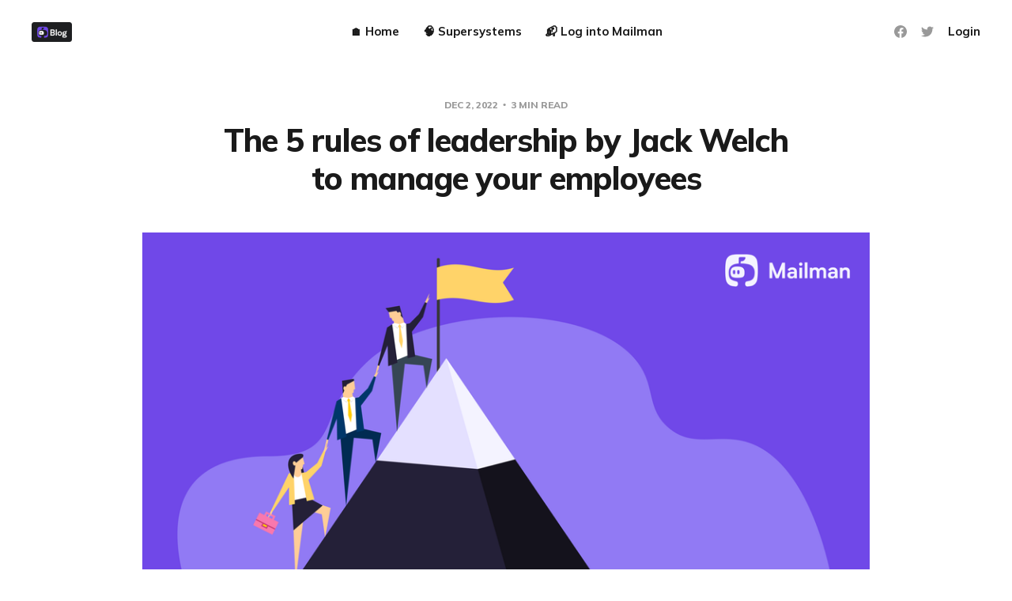

--- FILE ---
content_type: text/html; charset=utf-8
request_url: https://blog.mailmanhq.com/the-5-rules-of-leadership-by-jack-welch-to-manage-your-employees/
body_size: 9574
content:
<!DOCTYPE html>
<html lang="en">

<head>
    <meta charset="utf-8">
    <meta name="viewport" content="width=device-width, initial-scale=1">
    <title>The 5 rules of leadership by Jack Welch to manage your employees</title>
    <link rel="stylesheet" href="/assets/built/screen.css?v=2f61736d5b">
    <link rel="preconnect" href="https://fonts.gstatic.com">
    <link rel="stylesheet" href="https://fonts.googleapis.com/css2?family=Mulish:ital,wght@0,400;0,700;0,800;1,400;1,700&display=swap">

    <link rel="icon" href="https://blog.mailmanhq.com/content/images/size/w256h256/2021/01/favicon.png" type="image/png">
    <link rel="canonical" href="https://blog.mailmanhq.com/the-5-rules-of-leadership-by-jack-welch-to-manage-your-employees/">
    <meta name="referrer" content="no-referrer-when-downgrade">
    <link rel="amphtml" href="https://blog.mailmanhq.com/the-5-rules-of-leadership-by-jack-welch-to-manage-your-employees/amp/">
    
    <meta property="og:site_name" content="Mailman Blog">
    <meta property="og:type" content="article">
    <meta property="og:title" content="The 5 rules of leadership by Jack Welch to manage your employees">
    <meta property="og:description" content="Jack Welch turned the failing General Electric (GE) into an industry leader for two decades under his management. Under his leadership, GE’s market capitalization went from $12B to $410B (a 4000% rise).

He was so successful that competitors and other leaders studied his techniques to emulate them. Fortune Magazine">
    <meta property="og:url" content="https://blog.mailmanhq.com/the-5-rules-of-leadership-by-jack-welch-to-manage-your-employees/">
    <meta property="og:image" content="https://blog.mailmanhq.com/content/images/2022/12/The-5-rules-of-leadership-by-Jack-Welch-to-manage-your-employees-01.png">
    <meta property="article:published_time" content="2022-12-02T14:45:25.000Z">
    <meta property="article:modified_time" content="2022-12-02T14:45:25.000Z">
    
    <meta property="article:publisher" content="https://www.facebook.com/mailmanfb">
    <meta name="twitter:card" content="summary_large_image">
    <meta name="twitter:title" content="The 5 rules of leadership by Jack Welch to manage your employees">
    <meta name="twitter:description" content="Jack Welch turned the failing General Electric (GE) into an industry leader for two decades under his management. Under his leadership, GE’s market capitalization went from $12B to $410B (a 4000% rise).

He was so successful that competitors and other leaders studied his techniques to emulate them. Fortune Magazine">
    <meta name="twitter:url" content="https://blog.mailmanhq.com/the-5-rules-of-leadership-by-jack-welch-to-manage-your-employees/">
    <meta name="twitter:image" content="https://blog.mailmanhq.com/content/images/2022/12/The-5-rules-of-leadership-by-Jack-Welch-to-manage-your-employees-01.png">
    <meta name="twitter:label1" content="Written by">
    <meta name="twitter:data1" content="Mohit Mamoria">
    <meta name="twitter:label2" content="Filed under">
    <meta name="twitter:data2" content="">
    <meta name="twitter:site" content="@Mailman_HQ">
    <meta property="og:image:width" content="1200">
    <meta property="og:image:height" content="630">
    
    <script type="application/ld+json">
{
    "@context": "https://schema.org",
    "@type": "Article",
    "publisher": {
        "@type": "Organization",
        "name": "Mailman Blog",
        "url": "https://blog.mailmanhq.com/",
        "logo": {
            "@type": "ImageObject",
            "url": "https://blog.mailmanhq.com/content/images/2021/02/mailman-blog-logo-dark-bg-2.png"
        }
    },
    "author": {
        "@type": "Person",
        "name": "Mohit Mamoria",
        "image": {
            "@type": "ImageObject",
            "url": "https://blog.mailmanhq.com/content/images/2024/02/headshot-black-grayscale-tiny.png",
            "width": 1000,
            "height": 1000
        },
        "url": "https://blog.mailmanhq.com/author/mohit/",
        "sameAs": []
    },
    "headline": "The 5 rules of leadership by Jack Welch to manage your employees",
    "url": "https://blog.mailmanhq.com/the-5-rules-of-leadership-by-jack-welch-to-manage-your-employees/",
    "datePublished": "2022-12-02T14:45:25.000Z",
    "dateModified": "2022-12-02T14:45:25.000Z",
    "image": {
        "@type": "ImageObject",
        "url": "https://blog.mailmanhq.com/content/images/2022/12/The-5-rules-of-leadership-by-Jack-Welch-to-manage-your-employees-01.png",
        "width": 1200,
        "height": 630
    },
    "description": "Jack Welch turned the failing General Electric (GE) into an industry leader for two decades under his management. Under his leadership, GE’s market capitalization went from $12B to $410B (a 4000% rise).\n\nHe was so successful that competitors and other leaders studied his techniques to emulate them. Fortune Magazine even named him “the CEO of the century.”\n\nWhat were Jack’s management secrets that resulted in maximum value creation?\n\n\nHere are his five management rules:\n\n\n1. Hire the right people",
    "mainEntityOfPage": "https://blog.mailmanhq.com/the-5-rules-of-leadership-by-jack-welch-to-manage-your-employees/"
}
    </script>

    <meta name="generator" content="Ghost 5.79">
    <link rel="alternate" type="application/rss+xml" title="Mailman Blog" href="https://blog.mailmanhq.com/rss/">
    <script defer src="https://cdn.jsdelivr.net/ghost/portal@~2.37/umd/portal.min.js" data-i18n="false" data-ghost="https://blog.mailmanhq.com/" data-key="bb34eac1c235a99b70da3b8c6c" data-api="https://blog.mailmanhq.com/ghost/api/content/" crossorigin="anonymous"></script><style id="gh-members-styles">.gh-post-upgrade-cta-content,
.gh-post-upgrade-cta {
    display: flex;
    flex-direction: column;
    align-items: center;
    font-family: -apple-system, BlinkMacSystemFont, 'Segoe UI', Roboto, Oxygen, Ubuntu, Cantarell, 'Open Sans', 'Helvetica Neue', sans-serif;
    text-align: center;
    width: 100%;
    color: #ffffff;
    font-size: 16px;
}

.gh-post-upgrade-cta-content {
    border-radius: 8px;
    padding: 40px 4vw;
}

.gh-post-upgrade-cta h2 {
    color: #ffffff;
    font-size: 28px;
    letter-spacing: -0.2px;
    margin: 0;
    padding: 0;
}

.gh-post-upgrade-cta p {
    margin: 20px 0 0;
    padding: 0;
}

.gh-post-upgrade-cta small {
    font-size: 16px;
    letter-spacing: -0.2px;
}

.gh-post-upgrade-cta a {
    color: #ffffff;
    cursor: pointer;
    font-weight: 500;
    box-shadow: none;
    text-decoration: underline;
}

.gh-post-upgrade-cta a:hover {
    color: #ffffff;
    opacity: 0.8;
    box-shadow: none;
    text-decoration: underline;
}

.gh-post-upgrade-cta a.gh-btn {
    display: block;
    background: #ffffff;
    text-decoration: none;
    margin: 28px 0 0;
    padding: 8px 18px;
    border-radius: 4px;
    font-size: 16px;
    font-weight: 600;
}

.gh-post-upgrade-cta a.gh-btn:hover {
    opacity: 0.92;
}</style>
    <script defer src="https://cdn.jsdelivr.net/ghost/sodo-search@~1.1/umd/sodo-search.min.js" data-key="bb34eac1c235a99b70da3b8c6c" data-styles="https://cdn.jsdelivr.net/ghost/sodo-search@~1.1/umd/main.css" data-sodo-search="https://blog.mailmanhq.com/" crossorigin="anonymous"></script>
    
    <link href="https://blog.mailmanhq.com/webmentions/receive/" rel="webmention">
    <script defer src="/public/cards.min.js?v=2f61736d5b"></script>
    <link rel="stylesheet" type="text/css" href="/public/cards.min.css?v=2f61736d5b">
    <script defer src="/public/member-attribution.min.js?v=2f61736d5b"></script>
    <!-- Global site tag (gtag.js) - Google Analytics -->
<script async src="https://www.googletagmanager.com/gtag/js?id=G-N89DH65F62"></script>
<script>
  window.dataLayer = window.dataLayer || [];
  function gtag(){dataLayer.push(arguments);}
  gtag('js', new Date());

  gtag('config', 'G-N89DH65F62');
</script>

<!-- Fathom - beautiful, simple website analytics -->
<script src="https://cdn.usefathom.com/script.js" data-site="PXUTIWCZ" defer></script>
<!-- / Fathom --><style>:root {--ghost-accent-color: #7048e8;}</style>
</head>

<body class="post-template tag-hash-import-2024-02-09-12-17">
    <div class="site">
        <header id="site-header" class="site-header">
    <div class="header-inner">
        <div class="header-brand">
            <a class="logo" href="https://blog.mailmanhq.com">
                    <img class="logo-image" src="https://blog.mailmanhq.com/content/images/2021/02/mailman-blog-logo-dark-bg-2.png" alt="Mailman Blog">
            </a>

            <div class="burger">
                <div class="burger-bar"></div>
                <div class="burger-bar"></div>
            </div>
        </div>

            <nav class="header-nav">
                        <a class="menu-item menu-item-home" href="https://blog.mailmanhq.com/">🏠 Home</a>
        <a class="menu-item menu-item-supersystems" href="https://blog.mailmanhq.com/tag/supersystems/">🧠 Supersystems</a>
        <a class="menu-item menu-item-log-into-mailman" href="https://www.mailmanhq.com">📬 Log into Mailman</a>

            </nav>

        <div class="header-actions">
            <div class="social">
                    <a class="social-item social-item-facebook"
                        href="https://www.facebook.com/mailmanfb" target="_blank"
                        rel="noopener noreferrer" aria-label="Facebook">
                        <svg class="icon" viewBox="0 0 24 24" xmlns="http://www.w3.org/2000/svg"><path d="M23.9981 11.9991C23.9981 5.37216 18.626 0 11.9991 0C5.37216 0 0 5.37216 0 11.9991C0 17.9882 4.38789 22.9522 10.1242 23.8524V15.4676H7.07758V11.9991H10.1242V9.35553C10.1242 6.34826 11.9156 4.68714 14.6564 4.68714C15.9692 4.68714 17.3424 4.92149 17.3424 4.92149V7.87439H15.8294C14.3388 7.87439 13.8739 8.79933 13.8739 9.74824V11.9991H17.2018L16.6698 15.4676H13.8739V23.8524C19.6103 22.9522 23.9981 17.9882 23.9981 11.9991Z"/></svg>                    </a>

                    <a class="social-item social-item-twitter"
                        href="https://twitter.com/Mailman_HQ" target="_blank"
                        rel="noopener noreferrer" aria-label="Twitter">
                        <svg class="icon" viewBox="0 0 24 24" xmlns="http://www.w3.org/2000/svg"><path d="M23.954 4.569c-.885.389-1.83.654-2.825.775 1.014-.611 1.794-1.574 2.163-2.723-.951.555-2.005.959-3.127 1.184-.896-.959-2.173-1.559-3.591-1.559-2.717 0-4.92 2.203-4.92 4.917 0 .39.045.765.127 1.124C7.691 8.094 4.066 6.13 1.64 3.161c-.427.722-.666 1.561-.666 2.475 0 1.71.87 3.213 2.188 4.096-.807-.026-1.566-.248-2.228-.616v.061c0 2.385 1.693 4.374 3.946 4.827-.413.111-.849.171-1.296.171-.314 0-.615-.03-.916-.086.631 1.953 2.445 3.377 4.604 3.417-1.68 1.319-3.809 2.105-6.102 2.105-.39 0-.779-.023-1.17-.067 2.189 1.394 4.768 2.209 7.557 2.209 9.054 0 13.999-7.496 13.999-13.986 0-.209 0-.42-.015-.63.961-.689 1.8-1.56 2.46-2.548l-.047-.02z"/></svg>                    </a>
            </div>

                <button class="button-text menu-item members-login" data-portal="signin">Login</button>
        </div>
    </div>
</header>

        <div class="site-content">
            
<div class="content-area">
    <main class="site-main">
            <article class="single post tag-hash-import-2024-02-09-12-17">
    <header class="single-header kg-canvas">
            <div class="single-meta">
                <span class="single-meta-item single-meta-date">
                    <time datetime="2022-12-02">
                        Dec 2, 2022
                    </time>
                </span>

                <span class="single-meta-item single-meta-length">
                    3 min read
                </span>

            </div>

        <h1 class="single-title">The 5 rules of leadership by Jack Welch to manage your employees</h1>


                <div class="single-media kg-width-wide">
                    <img srcset="/content/images/size/w400/2022/12/The-5-rules-of-leadership-by-Jack-Welch-to-manage-your-employees-01.png 400w,
/content/images/size/w750/2022/12/The-5-rules-of-leadership-by-Jack-Welch-to-manage-your-employees-01.png 750w,
/content/images/size/w960/2022/12/The-5-rules-of-leadership-by-Jack-Welch-to-manage-your-employees-01.png 960w,
/content/images/size/w1140/2022/12/The-5-rules-of-leadership-by-Jack-Welch-to-manage-your-employees-01.png 1140w" sizes="(min-width: 1023px) 920px, calc(90vw)" src="/content/images/size/w960/2022/12/The-5-rules-of-leadership-by-Jack-Welch-to-manage-your-employees-01.png" alt="The 5 rules of leadership by Jack Welch to manage your employees">
                </div>
    </header>

    <div class="single-content kg-canvas u-text-format">
        <p>Jack Welch turned the failing General Electric (GE) into an industry leader for two decades under his management. Under his leadership, GE’s market capitalization went from $12B to $410B (a 4000% rise).</p><p>He was so successful that competitors and other leaders studied his techniques to emulate them. Fortune Magazine even named him “the CEO of the century.”</p><p>What were Jack’s management secrets that resulted in maximum value creation?</p><figure class="kg-card kg-image-card"><a href="http://mailman.to/blog?ref=blog.mailmanhq.com"><img src="https://blog.mailmanhq.com/content/images/2022/12/Mailman-CTA.png" class="kg-image" alt loading="lazy" width="1920" height="200" srcset="https://blog.mailmanhq.com/content/images/size/w600/2022/12/Mailman-CTA.png 600w, https://blog.mailmanhq.com/content/images/size/w1000/2022/12/Mailman-CTA.png 1000w, https://blog.mailmanhq.com/content/images/size/w1600/2022/12/Mailman-CTA.png 1600w, https://blog.mailmanhq.com/content/images/2022/12/Mailman-CTA.png 1920w" sizes="(min-width: 720px) 720px"></a></figure><h2 id="here-are-his-five-management-rules">Here are his five management rules:</h2><h3 id="1-hire-the-right-people">1. Hire the right people</h3><figure class="kg-card kg-image-card kg-card-hascaption"><img src="https://blog.mailmanhq.com/content/images/2022/12/The-5-rules-of-leadership-by-Jack-Welch-to-manage-your-employees-02.png" class="kg-image" alt loading="lazy" width="2000" height="1050" srcset="https://blog.mailmanhq.com/content/images/size/w600/2022/12/The-5-rules-of-leadership-by-Jack-Welch-to-manage-your-employees-02.png 600w, https://blog.mailmanhq.com/content/images/size/w1000/2022/12/The-5-rules-of-leadership-by-Jack-Welch-to-manage-your-employees-02.png 1000w, https://blog.mailmanhq.com/content/images/size/w1600/2022/12/The-5-rules-of-leadership-by-Jack-Welch-to-manage-your-employees-02.png 1600w, https://blog.mailmanhq.com/content/images/size/w2400/2022/12/The-5-rules-of-leadership-by-Jack-Welch-to-manage-your-employees-02.png 2400w" sizes="(min-width: 720px) 720px"><figcaption>Hire the right people</figcaption></figure><p>It might sound obvious, but many companies hire the wrong people or recruit the right ones but don’t provide the right resources to help them succeed. The result? Mediocre performance, lower team morale, and loss of capital (one bad hire can cost you <a href="https://www.businessnewsdaily.com/9066-cost-of-bad-hire.html?ref=blog.mailmanhq.com">$17000-$240,000</a>).</p><p>As a result, you must always strive to get your people's decisions right. Start with writing down what person you’re looking for, and never settle until you get a similar person. Ensure you’re actively involved in the hiring process to ensure the candidate passes all the filters.</p><p>Then, set clear working expectations from day 1. Make them aware of their roles and responsibilities (should support their skill sets), what good work would look like, and your metrics to measure their success. Don’t forget to provide them with the resources/tools to help them succeed.</p><p>"People development," Welch says, "should be a daily event, integrated into every aspect of your regular goings-on."</p><h3 id="2-build-trust-with-transparency-and-credit">2. Build trust with transparency and credit</h3><p>Welch is a staunch supporter of not hoarding information and being honest with your team. If you withhold information (related to their performance or anything in general), people won’t trust you.</p><p>So, hold regular1-on-1s to evaluate their progress. Tell them what they are doing right (so they can double down on it). Provide constructive criticism whenever necessary, along with feedback on how to improve. Only when you let them know their shortcomings would they work on them, isn’t it?</p><p>Also, provide credit where it’s due—you’ll boost their confidence and incentivize them to continue performing stronger.</p><h3 id="3-challenge-your-team-to-get-the-best-solutions-from-them">3. Challenge your team to get the best solutions from them</h3><p>Each employee is intelligent and capable of solving problems differently (else, why would you hire them?). As a leader, Welch says, you should capitalize on this by asking questions and stirring a healthy debate.</p><figure class="kg-card kg-image-card kg-card-hascaption"><img src="https://blog.mailmanhq.com/content/images/2022/12/The-5-rules-of-leadership-by-Jack-Welch-to-manage-your-employees-03.png" class="kg-image" alt loading="lazy" width="2000" height="1050" srcset="https://blog.mailmanhq.com/content/images/size/w600/2022/12/The-5-rules-of-leadership-by-Jack-Welch-to-manage-your-employees-03.png 600w, https://blog.mailmanhq.com/content/images/size/w1000/2022/12/The-5-rules-of-leadership-by-Jack-Welch-to-manage-your-employees-03.png 1000w, https://blog.mailmanhq.com/content/images/size/w1600/2022/12/The-5-rules-of-leadership-by-Jack-Welch-to-manage-your-employees-03.png 1600w, https://blog.mailmanhq.com/content/images/size/w2400/2022/12/The-5-rules-of-leadership-by-Jack-Welch-to-manage-your-employees-03.png 2400w" sizes="(min-width: 720px) 720px"><figcaption>Challenge your team to get the best solutions from them</figcaption></figure><p>In his book, <a href="https://www.amazon.in/Winning-How-Win-Business-Life/dp/0007253141/ref=sr_1_1?hvadid=72705284119366&hvbmt=be&hvdev=c&hvqmt=e&keywords=winning+jack+welch&qid=1669465503&qu=eyJxc2MiOiIwLjgxIiwicXNhIjoiMC4zOSIsInFzcCI6IjAuMzEifQ%3D%3D&sr=8-1&ref=blog.mailmanhq.com">Winning</a>, he writes:</p><p>"When you're a leader, your job is to have all the questions. You should be incredibly comfortable looking like the dumbest person in the room. Every conversation you have about a decision, a proposal, or a piece of market information should involve you saying, 'What if?' and 'Why not?' and 'How come?'"</p><p>This way, you’ll find better solutions, engage your team, and get the best out of them.</p><h3 id="4-set-a-culture-where-no-one%E2%80%99s-afraid-to-experiment-and-make-mistakes">4. Set a culture where no one’s afraid to experiment and make mistakes</h3><p>"Winning companies," Welch says, "embrace risk-taking and learning." If you want to innovate and grow faster, your team must be willing to execute a hundred different ideas without thinking that if they fail, they’ll be shamed or fired.</p><p>As a manager/leader, set an example. Whenever someone fails, don’t ridicule them. Instead, ask them to review the mistakes and ensure they don’t repeat them.</p><p>This way, people will call out their and others’ mistakes before it balloons into something big.</p><h3 id="5-have-the-courage-to-make-decisions">5. Have the courage to make decisions</h3><figure class="kg-card kg-image-card kg-card-hascaption"><img src="https://blog.mailmanhq.com/content/images/2022/12/The-5-rules-of-leadership-by-Jack-Welch-to-manage-your-employees-04.png" class="kg-image" alt loading="lazy" width="2000" height="1050" srcset="https://blog.mailmanhq.com/content/images/size/w600/2022/12/The-5-rules-of-leadership-by-Jack-Welch-to-manage-your-employees-04.png 600w, https://blog.mailmanhq.com/content/images/size/w1000/2022/12/The-5-rules-of-leadership-by-Jack-Welch-to-manage-your-employees-04.png 1000w, https://blog.mailmanhq.com/content/images/size/w1600/2022/12/The-5-rules-of-leadership-by-Jack-Welch-to-manage-your-employees-04.png 1600w, https://blog.mailmanhq.com/content/images/size/w2400/2022/12/The-5-rules-of-leadership-by-Jack-Welch-to-manage-your-employees-04.png 2400w" sizes="(min-width: 720px) 720px"><figcaption>Have the courage to make decisions</figcaption></figure><p>Similar to how some employees don’t call out their managers to appease them, a few managers run away from making tough and harsh decisions (but crucial to the organization’s success) to protect employees. Never do that—even if that means firing people or not participating in the new, shiny trends (fads).</p><p>“Obviously," Welch argues, "tough calls spawn complaints and resistance. Your job is to listen and explain yourself clearly, but move forward. Do not dwell or cajole."</p><p>Of course, you must discuss with your team before making a decision, but you should make the ultimate call. Sometimes you’ll be correct, and sometimes you’ll be wrong. But as a leader, you must own and make your decisions to determine the company’s trajectory. </p>
    </div>

        <footer class="single-footer container small">
            <div class="single-footer-left">
                    <div class="navigation navigation-previous">
                        <a class="navigation-link" href="/5-ways-to-strengthen-team-bonding-with-your-remote-coworkers/" aria-label="Previous post">
                            <span class="navigation-icon"><svg class="icon" xmlns="http://www.w3.org/2000/svg" viewBox="0 0 32 32">
    <path d="M26.667 14.667v2.667h-16L18 24.667l-1.893 1.893L5.547 16l10.56-10.56L18 7.333l-7.333 7.333h16z"></path>
</svg></span>
                        </a>
                    </div>
            </div>

            <div class="single-footer-middle">
                <div class="single-footer-top">
                    <h3 class="single-footer-title">Published by:</h3>
                    <div class="author-list">
                            <div class="author-image-placeholder u-placeholder square">
                                <a href="/author/mohit/" title="Mohit Mamoria">
                                    <img class="author-image u-object-fit" src="/content/images/size/w150/2024/02/headshot-black-grayscale-tiny.png" alt="Mohit Mamoria" loading="lazy">
                                </a>
                            </div>
                    </div>
                </div>

                <div class="single-footer-bottom">
                    <div class="share">
                        <a class="share-link share-link-facebook"
                            href="https://www.facebook.com/sharer.php?u=https://blog.mailmanhq.com/the-5-rules-of-leadership-by-jack-welch-to-manage-your-employees/"
                            target="_blank" rel="noopener noreferrer">
                            <svg class="icon" viewBox="0 0 24 24" xmlns="http://www.w3.org/2000/svg"><path d="M23.9981 11.9991C23.9981 5.37216 18.626 0 11.9991 0C5.37216 0 0 5.37216 0 11.9991C0 17.9882 4.38789 22.9522 10.1242 23.8524V15.4676H7.07758V11.9991H10.1242V9.35553C10.1242 6.34826 11.9156 4.68714 14.6564 4.68714C15.9692 4.68714 17.3424 4.92149 17.3424 4.92149V7.87439H15.8294C14.3388 7.87439 13.8739 8.79933 13.8739 9.74824V11.9991H17.2018L16.6698 15.4676H13.8739V23.8524C19.6103 22.9522 23.9981 17.9882 23.9981 11.9991Z"/></svg>                            Share
                        </a>
                        <a class="share-link share-link-twitter"
                            href="https://twitter.com/intent/tweet?url=https://blog.mailmanhq.com/the-5-rules-of-leadership-by-jack-welch-to-manage-your-employees/&text=The%205%20rules%20of%20leadership%20by%20Jack%20Welch%20to%20manage%20your%20employees"
                            target="_blank" rel="noopener noreferrer">
                            <svg class="icon" viewBox="0 0 24 24" xmlns="http://www.w3.org/2000/svg"><path d="M23.954 4.569c-.885.389-1.83.654-2.825.775 1.014-.611 1.794-1.574 2.163-2.723-.951.555-2.005.959-3.127 1.184-.896-.959-2.173-1.559-3.591-1.559-2.717 0-4.92 2.203-4.92 4.917 0 .39.045.765.127 1.124C7.691 8.094 4.066 6.13 1.64 3.161c-.427.722-.666 1.561-.666 2.475 0 1.71.87 3.213 2.188 4.096-.807-.026-1.566-.248-2.228-.616v.061c0 2.385 1.693 4.374 3.946 4.827-.413.111-.849.171-1.296.171-.314 0-.615-.03-.916-.086.631 1.953 2.445 3.377 4.604 3.417-1.68 1.319-3.809 2.105-6.102 2.105-.39 0-.779-.023-1.17-.067 2.189 1.394 4.768 2.209 7.557 2.209 9.054 0 13.999-7.496 13.999-13.986 0-.209 0-.42-.015-.63.961-.689 1.8-1.56 2.46-2.548l-.047-.02z"/></svg>                            Tweet
                        </a>
                    </div>
                </div>
            </div>

            <div class="single-footer-right">
                    <div class="navigation navigation-next">
                        <a class="navigation-link" href="/how-to-avoid-meaningless-meetings-at-work/" aria-label="Next post">
                            <span class="navigation-icon"><svg class="icon" xmlns="http://www.w3.org/2000/svg" viewBox="0 0 32 32">
    <path d="M5.333 14.667v2.667h16L14 24.667l1.893 1.893L26.453 16 15.893 5.44 14 7.333l7.333 7.333h-16z"></path>
</svg></span>
                        </a>
                    </div>
            </div>
        </footer>
</article>                    <section class="related-wrapper">
            <div class="container small">
                <h3 class="related-title">You might also like...</h3>
                <div class="post-feed related-feed">
                        <article class="feed post featured" data-month="January 2024">
    <div class="feed-calendar">
        <div class="feed-calendar-month">
            Jan
        </div>
        <div class="feed-calendar-day">
            19
        </div>
    </div>
    <div class="feed-image u-placeholder rectangle">
            <img class="u-object-fit"
                srcset="/content/images/size/w400/2024/01/Mailman---new-chapter---open-graph.jpeg 400w,
/content/images/size/w750/2024/01/Mailman---new-chapter---open-graph.jpeg 750w,
/content/images/size/w960/2024/01/Mailman---new-chapter---open-graph.jpeg 960w,
/content/images/size/w1140/2024/01/Mailman---new-chapter---open-graph.jpeg 1140w"
                sizes="(min-width: 576px) 160px, 90vw"
                src="/content/images/size/w750/2024/01/Mailman---new-chapter---open-graph.jpeg"
                alt="🎉 Mailman&#x27;s New Chapter" loading="lazy">
    </div>
    <div class="feed-wrapper">
        <h2 class="feed-title">🎉 Mailman&#x27;s New Chapter</h2>
            <div class="feed-excerpt">After four years, a new chapter has begun for Mailman.</div>
        <div class="feed-right">
            <time class="feed-date" datetime="2024-01-19">
                Jan 19, 2024
            </time>
            <div class="feed-visibility feed-visibility-public">
                <svg class="icon" xmlns="http://www.w3.org/2000/svg" viewBox="0 0 32 32">
    <path d="M16 23.027L24.24 28l-2.187-9.373 7.28-6.307-9.587-.827-3.747-8.827-3.747 8.827-9.587.827 7.267 6.307L7.759 28l8.24-4.973z"></path>
</svg>            </div>
                <div class="feed-length">
                    3 min read
                </div>
            <div class="feed-icon">
                <svg class="icon" xmlns="http://www.w3.org/2000/svg" viewBox="0 0 32 32">
    <path d="M11.453 22.107L17.56 16l-6.107-6.12L13.333 8l8 8-8 8-1.88-1.893z"></path>
</svg>            </div>
        </div>
    </div>
    <a class="u-permalink" href="/new-chapter/" aria-label="🎉 Mailman&#x27;s New Chapter"></a>
</article>                        <article class="feed post" data-month="February 2023">
    <div class="feed-calendar">
        <div class="feed-calendar-month">
            Feb
        </div>
        <div class="feed-calendar-day">
            08
        </div>
    </div>
    <div class="feed-image u-placeholder rectangle">
            <img class="u-object-fit"
                srcset="/content/images/size/w400/2023/02/How-a-cluttered-inbox-is-bad-for-you-01.png 400w,
/content/images/size/w750/2023/02/How-a-cluttered-inbox-is-bad-for-you-01.png 750w,
/content/images/size/w960/2023/02/How-a-cluttered-inbox-is-bad-for-you-01.png 960w,
/content/images/size/w1140/2023/02/How-a-cluttered-inbox-is-bad-for-you-01.png 1140w"
                sizes="(min-width: 576px) 160px, 90vw"
                src="/content/images/size/w750/2023/02/How-a-cluttered-inbox-is-bad-for-you-01.png"
                alt="How a cluttered inbox is bad for you?" loading="lazy">
    </div>
    <div class="feed-wrapper">
        <h2 class="feed-title">How a cluttered inbox is bad for you?</h2>
            <div class="feed-excerpt">A cluttered inbox is the number one productivity killer. You get lost in the floods of emails, wasting time and</div>
        <div class="feed-right">
            <time class="feed-date" datetime="2023-02-08">
                Feb 8, 2023
            </time>
            <div class="feed-visibility feed-visibility-public">
                <svg class="icon" xmlns="http://www.w3.org/2000/svg" viewBox="0 0 32 32">
    <path d="M16 23.027L24.24 28l-2.187-9.373 7.28-6.307-9.587-.827-3.747-8.827-3.747 8.827-9.587.827 7.267 6.307L7.759 28l8.24-4.973z"></path>
</svg>            </div>
                <div class="feed-length">
                    3 min read
                </div>
            <div class="feed-icon">
                <svg class="icon" xmlns="http://www.w3.org/2000/svg" viewBox="0 0 32 32">
    <path d="M11.453 22.107L17.56 16l-6.107-6.12L13.333 8l8 8-8 8-1.88-1.893z"></path>
</svg>            </div>
        </div>
    </div>
    <a class="u-permalink" href="/how-a-cluttered-inbox-is-bad-for-you/" aria-label="How a cluttered inbox is bad for you?"></a>
</article>                        <article class="feed post" data-month="February 2023">
    <div class="feed-calendar">
        <div class="feed-calendar-month">
            Feb
        </div>
        <div class="feed-calendar-day">
            03
        </div>
    </div>
    <div class="feed-image u-placeholder rectangle">
            <img class="u-object-fit"
                srcset="/content/images/size/w400/2023/01/How-to-separate-work-and-personal-life-while-working-remotely-01.png 400w,
/content/images/size/w750/2023/01/How-to-separate-work-and-personal-life-while-working-remotely-01.png 750w,
/content/images/size/w960/2023/01/How-to-separate-work-and-personal-life-while-working-remotely-01.png 960w,
/content/images/size/w1140/2023/01/How-to-separate-work-and-personal-life-while-working-remotely-01.png 1140w"
                sizes="(min-width: 576px) 160px, 90vw"
                src="/content/images/size/w750/2023/01/How-to-separate-work-and-personal-life-while-working-remotely-01.png"
                alt="How to separate work and personal life while working remotely?" loading="lazy">
    </div>
    <div class="feed-wrapper">
        <h2 class="feed-title">How to separate work and personal life while working remotely?</h2>
            <div class="feed-excerpt">Remote work can often blur the lines between work and personal life. You feel like you’re working all day</div>
        <div class="feed-right">
            <time class="feed-date" datetime="2023-02-03">
                Feb 3, 2023
            </time>
            <div class="feed-visibility feed-visibility-public">
                <svg class="icon" xmlns="http://www.w3.org/2000/svg" viewBox="0 0 32 32">
    <path d="M16 23.027L24.24 28l-2.187-9.373 7.28-6.307-9.587-.827-3.747-8.827-3.747 8.827-9.587.827 7.267 6.307L7.759 28l8.24-4.973z"></path>
</svg>            </div>
                <div class="feed-length">
                    3 min read
                </div>
            <div class="feed-icon">
                <svg class="icon" xmlns="http://www.w3.org/2000/svg" viewBox="0 0 32 32">
    <path d="M11.453 22.107L17.56 16l-6.107-6.12L13.333 8l8 8-8 8-1.88-1.893z"></path>
</svg>            </div>
        </div>
    </div>
    <a class="u-permalink" href="/how-to-separate-work-and-personal-life-while-working-remotely/" aria-label="How to separate work and personal life while working remotely?"></a>
</article>                        <article class="feed post" data-month="February 2023">
    <div class="feed-calendar">
        <div class="feed-calendar-month">
            Feb
        </div>
        <div class="feed-calendar-day">
            01
        </div>
    </div>
    <div class="feed-image u-placeholder rectangle">
            <img class="u-object-fit"
                srcset="/content/images/size/w400/2023/01/5-tips-to-get-to-inbox-zero-quickly-01.png 400w,
/content/images/size/w750/2023/01/5-tips-to-get-to-inbox-zero-quickly-01.png 750w,
/content/images/size/w960/2023/01/5-tips-to-get-to-inbox-zero-quickly-01.png 960w,
/content/images/size/w1140/2023/01/5-tips-to-get-to-inbox-zero-quickly-01.png 1140w"
                sizes="(min-width: 576px) 160px, 90vw"
                src="/content/images/size/w750/2023/01/5-tips-to-get-to-inbox-zero-quickly-01.png"
                alt="5 tips to get to inbox zero quickly" loading="lazy">
    </div>
    <div class="feed-wrapper">
        <h2 class="feed-title">5 tips to get to inbox zero quickly</h2>
            <div class="feed-excerpt">If you achieve inbox zero, you’ll spend less time in your inbox and more on your tasks, increasing your</div>
        <div class="feed-right">
            <time class="feed-date" datetime="2023-02-01">
                Feb 1, 2023
            </time>
            <div class="feed-visibility feed-visibility-public">
                <svg class="icon" xmlns="http://www.w3.org/2000/svg" viewBox="0 0 32 32">
    <path d="M16 23.027L24.24 28l-2.187-9.373 7.28-6.307-9.587-.827-3.747-8.827-3.747 8.827-9.587.827 7.267 6.307L7.759 28l8.24-4.973z"></path>
</svg>            </div>
                <div class="feed-length">
                    3 min read
                </div>
            <div class="feed-icon">
                <svg class="icon" xmlns="http://www.w3.org/2000/svg" viewBox="0 0 32 32">
    <path d="M11.453 22.107L17.56 16l-6.107-6.12L13.333 8l8 8-8 8-1.88-1.893z"></path>
</svg>            </div>
        </div>
    </div>
    <a class="u-permalink" href="/5-tips-to-get-to-inbox-zero-quickly/" aria-label="5 tips to get to inbox zero quickly"></a>
</article>                        <article class="feed post" data-month="January 2023">
    <div class="feed-calendar">
        <div class="feed-calendar-month">
            Jan
        </div>
        <div class="feed-calendar-day">
            27
        </div>
    </div>
    <div class="feed-image u-placeholder rectangle">
            <img class="u-object-fit"
                srcset="/content/images/size/w400/2023/01/5-tips-to-onboard-remote-employees-01.png 400w,
/content/images/size/w750/2023/01/5-tips-to-onboard-remote-employees-01.png 750w,
/content/images/size/w960/2023/01/5-tips-to-onboard-remote-employees-01.png 960w,
/content/images/size/w1140/2023/01/5-tips-to-onboard-remote-employees-01.png 1140w"
                sizes="(min-width: 576px) 160px, 90vw"
                src="/content/images/size/w750/2023/01/5-tips-to-onboard-remote-employees-01.png"
                alt="5 tips to onboard remote employees" loading="lazy">
    </div>
    <div class="feed-wrapper">
        <h2 class="feed-title">5 tips to onboard remote employees</h2>
            <div class="feed-excerpt">Onboarding remote employees the right way is crucial to helping them improve your company’s growth. But how to do</div>
        <div class="feed-right">
            <time class="feed-date" datetime="2023-01-27">
                Jan 27, 2023
            </time>
            <div class="feed-visibility feed-visibility-public">
                <svg class="icon" xmlns="http://www.w3.org/2000/svg" viewBox="0 0 32 32">
    <path d="M16 23.027L24.24 28l-2.187-9.373 7.28-6.307-9.587-.827-3.747-8.827-3.747 8.827-9.587.827 7.267 6.307L7.759 28l8.24-4.973z"></path>
</svg>            </div>
                <div class="feed-length">
                    4 min read
                </div>
            <div class="feed-icon">
                <svg class="icon" xmlns="http://www.w3.org/2000/svg" viewBox="0 0 32 32">
    <path d="M11.453 22.107L17.56 16l-6.107-6.12L13.333 8l8 8-8 8-1.88-1.893z"></path>
</svg>            </div>
        </div>
    </div>
    <a class="u-permalink" href="/5-tips-to-onboard-remote-employees/" aria-label="5 tips to onboard remote employees"></a>
</article>                </div>
            </div>
        </section>
                </main>
</div>


        </div>

        <footer class="site-footer container">
    <div class="footer-inner">
        <div class="footer-left">
            <div class="copyright">
                Mailman Blog © 2026
            </div>
        </div>

        <nav class="footer-nav">
            
            <a class="menu-item badge" href="https://ghost.org/" target="_blank" rel="noopener noreferrer">Published with Ghost</a>
        </nav>

        <div class="footer-right">
            <div class="social">
                    <a class="social-item social-item-facebook"
                        href="https://www.facebook.com/mailmanfb" target="_blank"
                        rel="noopener noreferrer" aria-label="Facebook">
                        <svg class="icon" viewBox="0 0 24 24" xmlns="http://www.w3.org/2000/svg"><path d="M23.9981 11.9991C23.9981 5.37216 18.626 0 11.9991 0C5.37216 0 0 5.37216 0 11.9991C0 17.9882 4.38789 22.9522 10.1242 23.8524V15.4676H7.07758V11.9991H10.1242V9.35553C10.1242 6.34826 11.9156 4.68714 14.6564 4.68714C15.9692 4.68714 17.3424 4.92149 17.3424 4.92149V7.87439H15.8294C14.3388 7.87439 13.8739 8.79933 13.8739 9.74824V11.9991H17.2018L16.6698 15.4676H13.8739V23.8524C19.6103 22.9522 23.9981 17.9882 23.9981 11.9991Z"/></svg>                    </a>

                    <a class="social-item social-item-twitter"
                        href="https://twitter.com/Mailman_HQ" target="_blank"
                        rel="noopener noreferrer" aria-label="Twitter">
                        <svg class="icon" viewBox="0 0 24 24" xmlns="http://www.w3.org/2000/svg"><path d="M23.954 4.569c-.885.389-1.83.654-2.825.775 1.014-.611 1.794-1.574 2.163-2.723-.951.555-2.005.959-3.127 1.184-.896-.959-2.173-1.559-3.591-1.559-2.717 0-4.92 2.203-4.92 4.917 0 .39.045.765.127 1.124C7.691 8.094 4.066 6.13 1.64 3.161c-.427.722-.666 1.561-.666 2.475 0 1.71.87 3.213 2.188 4.096-.807-.026-1.566-.248-2.228-.616v.061c0 2.385 1.693 4.374 3.946 4.827-.413.111-.849.171-1.296.171-.314 0-.615-.03-.916-.086.631 1.953 2.445 3.377 4.604 3.417-1.68 1.319-3.809 2.105-6.102 2.105-.39 0-.779-.023-1.17-.067 2.189 1.394 4.768 2.209 7.557 2.209 9.054 0 13.999-7.496 13.999-13.986 0-.209 0-.42-.015-.63.961-.689 1.8-1.56 2.46-2.548l-.047-.02z"/></svg>                    </a>
            </div>
        </div>
    </div>
</footer>        <!-- Root element of PhotoSwipe. Must have class pswp. -->
<div class="pswp" tabindex="-1" role="dialog" aria-hidden="true">
    <!-- Background of PhotoSwipe.
        It's a separate element as animating opacity is faster than rgba(). -->
    <div class="pswp__bg"></div>

    <!-- Slides wrapper with overflow:hidden. -->
    <div class="pswp__scroll-wrap">
        <!-- Container that holds slides.
          PhotoSwipe keeps only 3 of them in the DOM to save memory.
          Don't modify these 3 pswp__item elements, data is added later on. -->
        <div class="pswp__container">
            <div class="pswp__item"></div>
            <div class="pswp__item"></div>
            <div class="pswp__item"></div>
        </div>

        <!-- Default (PhotoSwipeUI_Default) interface on top of sliding area. Can be changed. -->
        <div class="pswp__ui pswp__ui--hidden">
            <div class="pswp__top-bar">
                <!--  Controls are self-explanatory. Order can be changed. -->
                <div class="pswp__counter"></div>

                <button class="pswp__button pswp__button--close" title="Close (Esc)"></button>
                <button class="pswp__button pswp__button--share" title="Share"></button>
                <button class="pswp__button pswp__button--fs" title="Toggle fullscreen"></button>
                <button class="pswp__button pswp__button--zoom" title="Zoom in/out"></button>

                <!-- Preloader demo https://codepen.io/dimsemenov/pen/yyBWoR -->
                <!-- element will get class pswp__preloader--active when preloader is running -->
                <div class="pswp__preloader">
                    <div class="pswp__preloader__icn">
                        <div class="pswp__preloader__cut">
                            <div class="pswp__preloader__donut"></div>
                        </div>
                    </div>
                </div>
            </div>

            <div class="pswp__share-modal pswp__share-modal--hidden pswp__single-tap">
                <div class="pswp__share-tooltip"></div>
            </div>

            <button class="pswp__button pswp__button--arrow--left" title="Previous (arrow left)"></button>
            <button class="pswp__button pswp__button--arrow--right" title="Next (arrow right)"></button>

            <div class="pswp__caption">
                <div class="pswp__caption__center"></div>
            </div>
        </div>
    </div>
</div>    </div>

    <script>
        if (document.body.classList.contains('with-full-cover')) {
            document.getElementsByClassName('cover')[0].style.height = window.innerHeight + 'px';
        }
    </script>

    <script>
        var feed = document.querySelector('.post-feed');
        if (feed && !feed.classList.contains('related-feed')) {
            var wrapper = document.querySelector('.feed-layout');
            var feedLayout = localStorage.getItem('edition_layout');
            switch (feedLayout) {
                case 'compact':
                    wrapper.classList.remove('expanded');
                    feed.classList.remove('expanded');
                    break;
                default:
                    break;
            }
        }
    </script>

    <script src="/assets/built/main.min.js?v=2f61736d5b"></script>

    <script type="text/javascript">
    var ecko_theme_config = {
        "disqus_id": "mailman-blog",
        "disqus_autoload": false,
        "search_api_key": "6a9ee78fa10c44b87be2a82ca6",
        "social_instagram": "",
        "social_github": "",
        "social_linkedin": "https://www.linkedin.com/company/mailmanhq/"
    }
</script>

<script src="https://cdnjs.cloudflare.com/ajax/libs/tocbot/4.4.2/tocbot.min.js"></script>

<script>

tocbot.init({
// Where to render the table of contents.
tocSelector: '.hc-toc',
// Where to grab the headings to build the table of contents.
contentSelector: '.post-content',
// Which headings to grab inside of the contentSelector element.
headingSelector: 'h1, h2, h3, h4, h5, h6' ,
// For headings inside relative or absolute positioned containers within content.
hasInnerContainers: true,
});

</script>
</body>

</html>

--- FILE ---
content_type: text/css; charset=UTF-8
request_url: https://blog.mailmanhq.com/assets/built/screen.css?v=2f61736d5b
body_size: 8212
content:
html{line-height:1.15;-webkit-text-size-adjust:100%}body{margin:0}main{display:block}h1{margin:.67em 0;font-size:2em}hr{overflow:visible;box-sizing:content-box;height:0}pre{font-family:monospace;font-size:1em}a{background-color:transparent}abbr[title]{border-bottom:none;text-decoration:underline;-webkit-text-decoration:underline dotted;text-decoration:underline dotted}b,strong{font-weight:bolder}code,kbd,samp{font-family:monospace;font-size:1em}small{font-size:80%}sub,sup{position:relative;font-size:75%;line-height:0;vertical-align:baseline}sub{bottom:-.25em}sup{top:-.5em}img{border-style:none}button,input,optgroup,select,textarea{margin:0;font-family:inherit;font-size:100%;line-height:1.15}button,input{overflow:visible}button,select{text-transform:none}[type=button],[type=reset],[type=submit],button{-webkit-appearance:button}[type=button]::-moz-focus-inner,[type=reset]::-moz-focus-inner,[type=submit]::-moz-focus-inner,button::-moz-focus-inner{padding:0;border-style:none}[type=button]:-moz-focusring,[type=reset]:-moz-focusring,[type=submit]:-moz-focusring,button:-moz-focusring{outline:1px dotted ButtonText}fieldset{padding:.35em .75em .625em}legend{display:table;box-sizing:border-box;padding:0;max-width:100%;color:inherit;white-space:normal}progress{vertical-align:baseline}textarea{overflow:auto}[type=checkbox],[type=radio]{box-sizing:border-box;padding:0}[type=number]::-webkit-inner-spin-button,[type=number]::-webkit-outer-spin-button{height:auto}[type=search]{-webkit-appearance:textfield;outline-offset:-2px}[type=search]::-webkit-search-decoration{-webkit-appearance:none}::-webkit-file-upload-button{-webkit-appearance:button;font:inherit}details{display:block}summary{display:list-item}[hidden],template{display:none}:root{--brand-color:var(--ghost-accent-color,#ff572f);--primary-text-color:#333;--secondary-text-color:#999;--white-color:#fff;--lighter-gray-color:#f6f6f6;--light-gray-color:#e6e6e6;--mid-gray-color:#ccc;--dark-gray-color:#444;--darker-gray-color:#1a1a1a;--black-color:#000;--green-color:#28a745;--orange-color:#ffc107;--red-color:#dc3545;--facebook-color:#3b5998;--twitter-color:#1da1f2;--rss-color:#f26522;--animation-base:ease-in-out;--font-base:Mulish,-apple-system,BlinkMacSystemFont,Segoe UI,Helvetica,Arial,sans-serif;--navbar-height:80px}@media (max-width:767px){:root{--navbar-height:70px}}html{box-sizing:border-box;font-size:62.5%}*,:after,:before{box-sizing:inherit}body{color:var(--primary-text-color);font-family:var(--font-base);font-size:1.5rem;line-height:1.6;text-rendering:optimizeLegibility;word-break:break-word;background-color:var(--white-color);-webkit-font-smoothing:antialiased;-moz-osx-font-smoothing:grayscale}a{color:var(--darker-gray-color);text-decoration:none;transition:color .1s var(--animation-base)}a:hover{opacity:.8}h1,h2,h3,h4,h5,h6{margin:0 0 1.5rem;color:var(--darker-gray-color);font-family:var(--font-base);line-height:1.3;font-weight:800}p{margin:0 0 2rem}img{display:block;max-width:100%;height:auto}blockquote{margin-right:0;margin-left:0;padding:2rem 3rem;border-left:5px solid var(--brand-color);color:var(--secondary-text-color);font-size:2.1rem;line-height:1.4;font-style:italic;letter-spacing:-.03rem;text-align:center;background-color:var(--lighter-gray-color)}blockquote,blockquote strong{font-weight:700}ol,ul{padding-left:2rem}embed,iframe{display:block;overflow:hidden;width:100%;border:0}figure{margin-right:0;margin-left:0}figcaption{margin-top:1.5rem;color:var(--secondary-text-color);font-size:1.4rem;line-height:1.4;text-align:center}figcaption a{color:var(--secondary-text-color)!important;font-weight:400!important}pre{overflow-x:scroll;padding:1.6rem 2.2rem;color:var(--white-color);font-size:1.6rem!important;line-height:1.5;background-color:var(--darker-gray-color);border-radius:5px!important;-webkit-overflow-scrolling:touch}hr{position:relative;margin-right:auto;margin-left:auto;border:0;border-radius:50%}hr,hr:after,hr:before{width:5px;height:5px;background-color:var(--secondary-text-color)}hr:after,hr:before{content:"";position:absolute;border-radius:50%}hr:before{right:20px}hr:after{left:20px}table:not(.highlight){width:100%;border-collapse:collapse;font-size:1.5rem;word-break:normal}table:not(.highlight) thead{border-bottom:1px solid var(--light-gray-color);background-color:var(--lighter-gray-color)}table:not(.highlight) tr+table:not(.highlight) tr{border-top:1px solid var(--light-gray-color)}table:not(.highlight) tr:hover td{background-color:var(--lighter-gray-color)}table:not(.highlight) td,table:not(.highlight) th{padding:1rem 1.5rem;line-height:1.5}table:not(.highlight) th{color:var(--secondary-text-color);text-align:left}table:not(.highlight) tfoot{border-top:1px solid var(--mid-gray-color)}table:not(.highlight) tfoot td{font-weight:700}@media (max-width:767px){.table thead{display:none}.table tr{display:block;padding:1.2rem 0}.table td{display:flex;justify-content:space-between;padding:.7rem 0;width:100%;text-align:right}.table td:before{content:attr(data-label);margin-right:1rem;color:var(--secondary-text-color);white-space:nowrap}}.container{margin-right:auto;margin-left:auto;padding-right:5vw;padding-left:5vw;max-width:calc(1130px + 10vw);width:100%}.container.medium{max-width:calc(750px + 10vw)}.container.small{max-width:calc(720px + 10vw)}.button{display:inline-flex;justify-content:center;align-items:center;padding:0 15px;height:36px;outline:none;border:1px solid var(--light-gray-color);color:var(--brand-color);font-size:11px;font-weight:800;letter-spacing:.5px;text-transform:uppercase;background-color:var(--white-color);border-radius:3px;cursor:pointer}.button:hover{border-color:var(--mid-gray-color);opacity:1}.button-icon,.button-secondary{color:var(--darker-gray-color)}.button-icon{display:inline-flex;justify-content:center;align-items:center;padding:0;width:30px;height:30px;outline:none;border:0;background-color:transparent;cursor:pointer}.button-icon:hover .icon{opacity:.8}.button-text{padding:0;outline:none;border:0;line-height:inherit;background-color:transparent;cursor:pointer}.button-text,label{color:var(--darker-gray-color)}label{display:block;font-size:1.4rem;font-weight:700}label+label{margin-top:2rem}label input,label textarea{margin-top:.7rem}input,textarea{padding:0 1.5rem;width:100%;height:44px;outline:none;border:1px solid var(--light-gray-color);color:var(--darker-gray-color);font-size:1.6rem;background-color:var(--white-color);border-radius:5px;-webkit-appearance:none;-moz-appearance:none;appearance:none}input:focus,textarea:focus{border-color:var(--mid-gray-color)}textarea{padding-top:1.5rem;padding-bottom:1.5rem;height:100%;resize:vertical}.form-wrapper{position:relative}.form-button{position:absolute;top:5px;right:5px;display:flex;justify-content:center;align-items:center;padding:0 15px;height:40px;outline:none;border:0;color:var(--white-color);font-size:1.3rem;font-weight:800;text-transform:uppercase;background-color:var(--brand-color);border-radius:4px;cursor:pointer}.form-button.with-icon{padding:0;width:40px;border-radius:0 4px 4px 0}.form-wrapper .loader,.form-wrapper .success{display:none}.form-wrapper .loader .icon{width:28px;height:28px}.form-wrapper.loading .default,.form-wrapper.success .default,.form-wrapper.success .loader{display:none}.form-wrapper.loading .loader{display:block}.form-wrapper.success .success{display:flex;align-items:center}.contact-form{margin-top:3rem}.contact-form .button{margin-top:1.5rem}.icon{width:20px;height:20px;fill:currentColor}.icon-loading{width:26px;height:26px}.site{display:flex;flex-direction:column;min-height:100vh}.site-content{flex-grow:1;padding:6vmin 0}.with-alt-header .site-content{padding-top:max(8vmin,5rem)}.site-header{padding:0 min(4rem,5vw)}.with-full-cover .site-header{position:relative;z-index:90}.with-alt-header .site-header{background-color:var(--brand-color)}.header-inner{display:grid;height:var(--navbar-height);grid-template-columns:1fr auto 1fr;grid-auto-flow:row dense;-moz-column-gap:4rem;column-gap:4rem}.header-brand{display:flex;align-items:center;white-space:nowrap}.logo{position:relative}.logo-text{color:var(--secondary-text-color);font-size:1.8rem;font-weight:800}.with-full-cover .logo-text{color:#fff}.logo-image{height:25px}.logo-image.white{position:absolute;top:0;left:0;opacity:0}.header-nav{display:flex;flex-wrap:wrap;align-items:center}.site-header .menu-item{font-weight:700}.site-header .menu-item+.menu-item{margin-left:3rem}.with-alt-header:not(.menu-opened) .header-actions .menu-item,.with-alt-header:not(.menu-opened) .header-nav .menu-item,.with-full-cover:not(.menu-opened) .header-actions .menu-item,.with-full-cover:not(.menu-opened) .header-nav .menu-item{color:#fff}.menu-item-more{position:relative;margin-left:2rem}.with-alt-header:not(.menu-opened) .menu-item-more,.with-full-cover:not(.menu-opened) .menu-item-more{color:#fff}.menu-item-more .icon{width:24px;height:24px}.sub-menu{position:absolute;top:100%;right:-13px;z-index:90;display:none;margin-top:2rem;padding:1rem 0;width:170px;text-align:left;background-color:var(--darker-gray-color);border-radius:5px}.sub-menu:before{content:"";position:absolute;top:-6px;right:21px;width:0;height:0;border-right:7px solid transparent;border-bottom:7px solid var(--darker-gray-color);border-left:7px solid transparent}.sub-menu .menu-item{display:block;padding:.7rem 1.5rem;color:var(--white-color);font-size:1.3rem}.sub-menu .menu-item+.menu-item{margin-left:0}.header-actions{display:flex;justify-content:flex-end;align-items:center;white-space:nowrap}.header-actions .social-item{margin-right:1.8rem}.with-alt-header:not(.menu-opened) .header-actions .social-item,.with-full-cover:not(.menu-opened) .header-actions .social-item{color:#fff}.header-actions .social-item+.social-item{margin-left:0}.header-actions .menu-item+.menu-item{margin-left:2rem}.menu-item-cta{color:var(--brand-color)}.site-header.navbrandactions .header-brand{grid-column-start:2}.site-header.navbrandactions .header-nav{grid-column-start:1}.site-header.brandnav .header-inner{grid-template-columns:auto -webkit-max-content -webkit-max-content;grid-template-columns:auto max-content max-content;-moz-column-gap:0;column-gap:0}.site-header.brandnav .header-actions{margin-left:3rem}.site-header.brandnav .header-actions .menu-item+.menu-item{margin-left:inherit}.site-header.brandnavactions .header-inner{grid-template-columns:-webkit-max-content -webkit-max-content auto;grid-template-columns:max-content max-content auto}@media (max-width:991px){.menu-opened{position:fixed;overflow:hidden;height:100vh}#site-header .header-inner{height:100%;grid-template-columns:1fr}#site-header .header-brand{justify-content:space-between;height:var(--navbar-height);grid-column-start:auto}#site-header .header-actions,#site-header .header-nav{display:none}#site-header .header-nav{flex-direction:column;justify-content:center;margin-bottom:10vh}#site-header .menu-item{margin:.6rem 0;font-size:2.5rem}#site-header .header-actions{flex-direction:column;padding-bottom:6vh}.menu-opened #site-header{position:fixed;top:0;right:0;bottom:0;left:0;z-index:90;overflow-y:auto;-webkit-overflow-scrolling:touch;background-color:var(--brand-color)}.menu-opened:not(.with-full-cover):not(.with-alt-header) #site-header{background-color:var(--white-color)}.menu-opened #site-header .header-inner{grid-template-rows:auto 1fr auto}.menu-opened #site-header .header-actions,.menu-opened #site-header .header-nav{display:flex}.with-alt-header #site-header .menu-item,.with-full-cover #site-header .menu-item{color:#fff}#site-header .menu-item-more{margin-left:0;width:auto;height:auto;line-height:inherit}#site-header .menu-item-more .icon{display:none}#site-header .sub-menu{position:static;display:flex;flex-direction:column;margin:0;padding:0;width:auto;text-align:center;background-color:transparent}#site-header .sub-menu:before{display:none}#site-header .sub-menu .menu-item{padding:0;color:inherit}.with-alt-header #site-header .sub-menu .menu-item,.with-full-cover #site-header .sub-menu .menu-item{color:#fff}#site-header .social{margin-bottom:1rem}#site-header .social-item{margin:0 1.2rem}.with-alt-header #site-header .social-item,.with-full-cover #site-header .social-item{color:#fff}#site-header .social-item .icon{width:24px;height:24px}}.cover{margin-top:9vmin}.with-full-cover .cover{position:relative;display:flex;overflow:hidden;margin-top:calc(var(--navbar-height)*-1);height:100vh}.with-full-cover .cover:before{content:"";position:absolute;top:0;right:0;bottom:0;left:0;z-index:10;background-color:#000;opacity:.3;transition:opacity 1.5s ease}.cover.image-loading:before{opacity:1}.cover-image{transition:transform 2s ease}.cover.image-loading .cover-image{transform:scale(1.02)}.cover-content{position:relative;z-index:10;display:flex;flex-direction:column;align-items:center;margin:auto;max-width:calc(720px + 8vw);text-align:center}.with-full-cover .cover-content{transform:translateY(-6vmin)}.cover-description{font-size:3.5rem;line-height:1.3;font-weight:700}.with-full-cover .cover-description{color:#fff}.cover-cta{display:flex;margin-top:2rem}.cover-cta .button{margin:0 .5rem}.cover-form{margin-top:4.5rem;max-width:500px;width:100%}.cover-form input{height:50px}.with-full-cover .cover-form input{border-color:#e6e6e6;background-color:#fff}.cover-form .form-button{min-width:110px}.cover-arrow{position:absolute;bottom:40px;left:50%;z-index:10;margin-left:-20px;width:40px;height:40px}.cover-arrow .icon{width:40px;height:40px;color:#fff;transform:rotate(90deg)}@media (max-width:767px){.cover-description{font-size:2.7rem}}@media (max-width:991px){.menu-opened .cover{margin-top:0}}.site-footer{padding-top:4.5rem;padding-bottom:6rem}.footer-inner{display:grid;grid-template-columns:1fr auto 1fr;padding-top:1.5rem;border-top:1px solid var(--lighter-gray-color)}.footer-left{display:flex;align-items:center}.copyright{font-size:1.2rem}.footer-nav{display:flex;flex-wrap:wrap;justify-content:center;align-items:center}.footer-nav .menu-item{display:flex;align-items:center;margin:0;color:var(--secondary-text-color);font-size:1.2rem;font-weight:400}.footer-nav .sep{padding:0 .7rem;color:var(--secondary-text-color);font-size:1rem}.footer-right{justify-content:flex-end}.footer-right,.social{display:flex;align-items:center}.social-item{color:var(--secondary-text-color);line-height:0}.social-item+.social-item{margin-left:15px}.social-item+.social-item-rss{margin-left:10px}.social-item .icon{width:16px;height:16px;fill:currentColor}.social-item-rss .icon{width:15px;height:15px}@media (max-width:767px){.footer-inner{grid-template-columns:1fr;padding-top:3rem}.footer-left,.footer-right{justify-content:center}.footer-left{order:3;margin-top:3rem}.footer-nav{order:2;margin-top:1.5rem}.footer-right{order:1}}.burger{position:relative;display:none;margin-right:-7px;margin-left:5px;width:30px;height:30px;cursor:pointer}.burger-bar{position:absolute;top:0;left:0;width:100%;height:100%;transition:transform .1806s cubic-bezier(.04,.04,.12,.96)}.burger-bar:before{content:"";position:absolute;left:7px;width:16px;height:2px;background-color:var(--darker-gray-color);transition:transform .1596s cubic-bezier(.52,.16,.52,.84) .1008s}.with-alt-header .burger-bar:before,.with-full-cover .burger-bar:before{background-color:#fff}.burger-bar:first-child:before{top:14px;transform:translateY(-3px)}.burger-bar:last-child:before{bottom:14px;transform:translateY(3px)}.menu-opened .burger .burger-bar{transition:transform .3192s cubic-bezier(.04,.04,.12,.96) .1008s}.menu-opened .burger .burger-bar:first-child{transform:rotate(45deg)}.menu-opened .burger .burger-bar:last-child{transform:rotate(-45deg)}.menu-opened .burger .burger-bar:before{transition:transform .1806s cubic-bezier(.04,.04,.12,.96);transform:none}@media (max-width:991px){.burger{display:block}}.feed-header{margin-top:3vmin;margin-bottom:3rem}.feed-header-wrapper{display:flex;justify-content:space-between;align-items:flex-end;padding-bottom:1rem;border-bottom:1px solid var(--light-gray-color)}.feed-header-title{margin-bottom:0;font-size:1.5rem;letter-spacing:.05rem;text-transform:uppercase}.feed-layout{position:relative;display:flex;padding:3px;height:100%;background-color:var(--lighter-gray-color);border-radius:5px}.feed-layout:before{content:"";position:absolute;left:3px;width:30px;height:30px;background-color:var(--white-color);border-radius:3px;box-shadow:0 0 4px 0 rgba(0,0,0,.1);transition:transform .2s cubic-bezier(.25,.75,.5,1.25)}.feed-layout.expanded:before{transform:translateX(30px)}.feed-layout .button-icon:hover .icon{opacity:1}.feed-layout .icon{position:relative;z-index:10;width:24px;height:24px;color:var(--secondary-text-color)}.feed{position:relative;display:flex;align-items:center;overflow:hidden;padding:1.5rem 0;line-height:1}.feed:hover .feed-title{opacity:.8}.feed:hover .feed-right{margin-right:1.6rem}.post-feed.expanded .feed:hover .feed-right{margin-right:0}.feed:hover .feed-icon{transform:translateX(.4rem)}.feed+.feed{border-top:1px solid var(--light-gray-color)}.post-feed>.feed+.feed.feed-paged{margin-top:3rem;border-top:0}.feed-month+.feed{padding-top:2rem}.post-feed.expanded .feed{align-items:flex-start;padding:2.5rem 0;border-top:0}.feed-group:first-child .feed-month+.feed{padding-top:1.5rem}.feed-calendar{display:flex;margin-right:1.5rem;color:var(--brand-color);font-size:1.1rem;font-weight:800;white-space:nowrap}.post-feed.expanded .feed-calendar{display:none}.feed-calendar-month{margin-right:.4rem;text-transform:uppercase}.feed-image{flex-shrink:0;margin-right:2.5rem;width:160px}.post-feed:not(.expanded) .feed-image{display:none}.feed-wrapper{flex-grow:1;display:flex;overflow:hidden}.post-feed.expanded .feed-wrapper{flex-direction:column}.feed-title{flex-grow:1;overflow:hidden;margin-bottom:0;padding-right:1rem;font-size:1.6rem;font-weight:400;text-overflow:ellipsis;white-space:nowrap}.post-feed.expanded .feed-title{font-size:1.7rem;line-height:1.2;font-weight:700;white-space:normal}.feed-excerpt{margin-top:.8rem;line-height:1.4}.post-feed:not(.expanded) .feed-excerpt{display:none}.feed-right{display:flex;align-items:center;color:var(--secondary-text-color);font-size:1.4rem;transition:margin-right .2s var(--animation-base)}.post-feed.expanded .feed-right{margin-top:1.5rem}.post-feed:not(.expanded) .feed-date{display:none}.feed-visibility{margin-right:1rem;color:var(--orange-color);line-height:0}.post-feed.expanded .feed-visibility{order:1;margin-left:1rem}.feed-visibility-public{display:none}.feed-visibility .icon{width:16px;height:16px}.feed-length{white-space:nowrap}.post-feed.expanded .feed-length{display:flex;align-items:center}.post-feed.expanded .feed-length:before{content:"\02022";padding:0 .7rem;font-size:1rem;line-height:1}.feed-icon{position:absolute;right:0;color:var(--secondary-text-color);line-height:0;transition:transform .2s var(--animation-base);transform:translateX(2rem)}.post-feed.expanded .feed-icon{display:none}.feed-icon .icon{width:16px;height:16px}.feed-group:after{content:"";display:block;height:4.5vmin}.feed-month{position:-webkit-sticky;position:sticky;top:0;z-index:30;margin:0 -1.5rem;padding:1rem 1.5rem;width:inherit;color:var(--darker-gray-color);font-size:1.7rem;font-weight:700;background-color:hsla(0,0%,100%,.8);-webkit-backdrop-filter:blur(3px);backdrop-filter:blur(3px)}.feed-group:first-child .feed-month{display:none}@media (max-width:575px){.post-feed.expanded .feed{flex-direction:column}.post-feed.expanded .feed-image{margin-right:0;margin-bottom:3rem;width:100%}.post-feed.expanded .feed-title{font-size:1.8rem}}.featured-wrapper{margin-top:3rem;padding-top:6vmin}.featured-wrapper .post{position:relative}.featured-wrapper .u-placeholder{margin-bottom:3rem}.featured-wrapper .post-title{margin-bottom:0;font-size:1.8rem;font-weight:700}.featured-title{margin-bottom:4.5rem;padding-bottom:1rem;border-bottom:1px solid var(--light-gray-color);font-size:1.5rem;letter-spacing:.05rem;text-transform:uppercase}.featured-feed{opacity:0}.featured-feed.tns-slider{opacity:1}.pagination,body:not(.paged-next) .infinite-scroll-button{display:none}.infinite-scroll-action{display:flex;justify-content:center}.infinite-scroll-button{margin-top:3rem;min-width:110px}.infinite-scroll-button .loader{display:none;line-height:0}.infinite-scroll-button.loading .label{display:none}.infinite-scroll-button.loading .loader{display:inline}.single-header{margin-bottom:4.5rem;text-align:center}.single-meta{margin-bottom:1rem;color:var(--secondary-text-color);font-size:1.2rem;font-weight:800;text-transform:uppercase}.single-meta-item+.single-meta-item:before{content:"\02022";padding:0 .3rem;font-family:serif}.single-title{margin-bottom:0;font-size:4rem;line-height:1.2;letter-spacing:-.1rem}.single-excerpt{margin-top:2rem;font-size:1.8rem;font-style:italic}.single-media{margin-top:4.5rem}.single-media img{width:100%}.single-cta{margin-top:4rem!important;padding:3rem;border-top:5px solid var(--brand-color);border-bottom:1px solid var(--light-gray-color);text-align:center}.single-cta-title{margin:0 0 3rem!important}.single-cta-button{margin-bottom:1rem;font-weight:800!important}.single-cta-footer{font-size:1.4rem;font-weight:400!important;letter-spacing:-.02rem}.single-footer{display:flex;align-items:center;margin-top:4.5rem}.single-footer-left,.single-footer-right{flex:2;display:flex}.single-footer-right{justify-content:flex-end}.single-footer-middle,.single-footer-top{display:flex;flex-direction:column}.single-footer-top{align-items:center}.single-footer-title{margin-bottom:1rem;font-size:1.8rem}.single-footer-bottom{margin-top:2rem}@media (max-width:767px){.single-header{margin-bottom:3rem}.single-title{font-size:2.6rem}.single-excerpt{font-size:1.7rem}.single-media{margin-top:3rem}}.author-meta{margin-top:.5rem;color:var(--secondary-text-color);font-size:1.2rem;font-weight:800;letter-spacing:.02rem;text-transform:uppercase}.author-social{justify-content:center;margin-top:2.5rem}.author-list{display:flex}.author-list .author-image-placeholder{flex-shrink:0;overflow:hidden;margin:0 -4px;width:54px;border:2px solid var(--white-color);border-radius:50%}.author-list .author-image-placeholder:first-child{z-index:10}.author-list .author-image-placeholder:nth-child(2){z-index:9}.author-list .author-image-placeholder:nth-child(3){z-index:8}.author-list .author-image-placeholder:nth-child(4){z-index:7}.author-list .author-image-placeholder:nth-child(5){z-index:6}.share,.share-link{display:flex}.share-link{align-items:center;margin:0 .6rem;padding:0 .8rem;height:2.6rem;color:var(--white-color);font-size:1.1rem;line-height:0;font-weight:800;letter-spacing:.04rem;text-transform:uppercase;border-radius:3px}.share-link .icon{margin-right:.4rem;width:14px;height:14px;fill:currentColor}.share-link .icon-facebook{margin-right:.2rem;margin-left:-.3rem}.share-link-facebook{background-color:var(--facebook-color)}.share-link-twitter{background-color:var(--twitter-color)}.navigation-link{display:flex;align-items:center;width:30px;height:30px}.navigation-next .navigation-link{justify-content:flex-end}.navigation-icon{display:flex;align-items:center}.navigation-previous .navigation-icon{margin-left:-2px}.navigation-next .navigation-icon{margin-right:-2px}.related-wrapper{margin-top:6rem;padding:4.5rem 0 3rem;background-color:var(--lighter-gray-color)}.related-title{font-size:1.9rem}.comment{margin-top:4.5rem}.taxonomy{margin-bottom:6vmin}.taxonomy-media{overflow:hidden;margin:0 auto 3rem;width:90px;border-radius:50%}.tns-outer{padding:0!important;position:relative}.tns-outer [hidden]{display:none!important}.tns-outer [aria-controls],.tns-outer [data-action]{cursor:pointer}.tns-slider{transition:all 0s}.tns-slider>.tns-item{box-sizing:border-box}.tns-horizontal.tns-subpixel{white-space:nowrap}.tns-horizontal.tns-subpixel>.tns-item{display:inline-block;vertical-align:top;white-space:normal}.tns-horizontal.tns-no-subpixel:after{content:"";display:table;clear:both}.tns-horizontal.tns-no-subpixel>.tns-item{float:left}.tns-horizontal.tns-carousel.tns-no-subpixel>.tns-item{margin-right:-100%}.tns-gallery,.tns-no-calc{position:relative;left:0}.tns-gallery{min-height:1px}.tns-gallery>.tns-item{position:absolute;left:-100%;transition:transform 0s,opacity 0s}.tns-gallery>.tns-slide-active{position:relative;left:auto!important}.tns-gallery>.tns-moving{transition:all .25s}.tns-autowidth{display:inline-block}.tns-lazy-img{transition:opacity .6s;opacity:.6}.tns-lazy-img.tns-complete{opacity:1}.tns-ah{transition:height 0s}.tns-ovh{overflow:hidden}.tns-visually-hidden{position:absolute;left:-10000em}.tns-transparent{opacity:0;visibility:hidden}.tns-fadeIn{opacity:1;filter:alpha(opacity=100);z-index:0}.tns-fadeOut,.tns-normal{opacity:0;filter:alpha(opacity=0);z-index:-1}.tns-vpfix{white-space:nowrap}.tns-vpfix>div,.tns-vpfix>li{display:inline-block}.tns-t-subp2{margin:0 auto;width:310px;position:relative;height:10px;overflow:hidden}.tns-t-ct{width:2333.3333333%;width:2333.33333%;position:absolute;right:0}.tns-t-ct:after{content:"";display:table;clear:both}.tns-t-ct>div{width:1.4285714%;width:1.42857%;height:10px;float:left}.tns-controls button{align-items:center;background-color:var(--white-color);border:1px solid var(--light-gray-color);border-radius:3px;color:var(--dark-gray-color);display:flex;height:30px;justify-content:center;outline:none;padding:0;position:absolute;text-align:center;top:-86px;transition:color .5s var(--animation-base);width:30px}.tns-controls button[disabled]{color:var(--mid-gray-color);cursor:default}.tns-controls button svg{height:18px;width:18px}.tns-controls button[data-controls=prev]{right:34px}.tns-controls button[data-controls=next]{right:0}.pswp{-webkit-backface-visibility:hidden;backface-visibility:hidden;display:none;height:100%;left:0;position:absolute;outline:none;overflow:hidden;top:0;touch-action:none;width:100%;z-index:1500;-ms-touch-action:none;-webkit-text-size-adjust:100%}.pswp img{max-width:none}.pswp--animate_opacity{opacity:.001;transition:opacity 333ms cubic-bezier(.4,0,.22,1);will-change:opacity}.pswp--open{display:block}.pswp--zoom-allowed .pswp__img{cursor:zoom-in}.pswp--zoomed-in .pswp__img{cursor:-webkit-grab;cursor:grab}.pswp--dragging .pswp__img{cursor:-webkit-grabbing;cursor:grabbing}.pswp__bg{-webkit-backface-visibility:hidden;backface-visibility:hidden;background-color:rgba(0,0,0,.85);opacity:0;transform:translateZ(0);transition:opacity 333ms cubic-bezier(.4,0,.22,1);will-change:opacity}.pswp__bg,.pswp__scroll-wrap{height:100%;left:0;position:absolute;top:0;width:100%}.pswp__scroll-wrap{overflow:hidden}.pswp__container,.pswp__zoom-wrap{bottom:0;left:0;position:absolute;right:0;top:0;touch-action:none}.pswp__container,.pswp__img{-webkit-user-select:none;-moz-user-select:none;-ms-user-select:none;user-select:none;-webkit-tap-highlight-color:transparent;-webkit-touch-callout:none}.pswp__zoom-wrap{position:absolute;transform-origin:left top;transition:transform 333ms cubic-bezier(.4,0,.22,1);width:100%}.pswp--animated-in .pswp__bg,.pswp--animated-in .pswp__zoom-wrap{transition:none}.pswp__container,.pswp__zoom-wrap{-webkit-backface-visibility:hidden;backface-visibility:hidden}.pswp__item{bottom:0;overflow:hidden;right:0}.pswp__img,.pswp__item{left:0;position:absolute;top:0}.pswp__img{height:auto;width:auto}.pswp__img--placeholder{-webkit-backface-visibility:hidden;backface-visibility:hidden}.pswp__img--placeholder--blank{background:var(--black-color)}.pswp--ie .pswp__img{height:auto!important;left:0;top:0;width:100%!important}.pswp__error-msg{color:var(--secondary-text-color);font-size:14px;left:0;line-height:16px;margin-top:-8px;position:absolute;text-align:center;top:50%;width:100%}.pswp__error-msg a{color:var(--secondary-text-color);text-decoration:underline}.pswp__button{-webkit-appearance:none;-moz-appearance:none;appearance:none;background:none;border:0;box-shadow:none;cursor:pointer;display:block;float:right;height:44px;margin:0;overflow:visible;padding:0;position:relative;transition:opacity .2s;width:44px}.pswp__button:focus,.pswp__button:hover{opacity:1}.pswp__button:active{opacity:.9;outline:none}.pswp__button::-moz-focus-inner{border:0;padding:0}.pswp__ui--over-close .pswp__button--close{opacity:1}.pswp__button,.pswp__button--arrow--left:before,.pswp__button--arrow--right:before{background:url(../images/default-skin.png) 0 0 no-repeat;background-size:264px 88px;height:44px;width:44px}@media (-webkit-min-device-pixel-ratio:1.1),(-webkit-min-device-pixel-ratio:1.09375),(min-resolution:1.1dppx),(min-resolution:105dpi){.pswp--svg .pswp__button,.pswp--svg .pswp__button--arrow--left:before,.pswp--svg .pswp__button--arrow--right:before{background-image:url(../images/default-skin.svg)}.pswp--svg .pswp__button--arrow--left,.pswp--svg .pswp__button--arrow--right{background:none}}.pswp__button--close{background-position:0 -44px}.pswp__button--share{background-position:-44px -44px}.pswp__button--fs{display:none}.pswp--supports-fs .pswp__button--fs{display:block}.pswp--fs .pswp__button--fs{background-position:-44px 0}.pswp__button--zoom{background-position:-88px 0;display:none}.pswp--zoom-allowed .pswp__button--zoom{display:block}.pswp--zoomed-in .pswp__button--zoom{background-position:-132px 0}.pswp--touch .pswp__button--arrow--left,.pswp--touch .pswp__button--arrow--right{visibility:hidden}.pswp__button--arrow--left,.pswp__button--arrow--right{background:none;height:100px;margin-top:-50px;position:absolute;top:50%;width:70px}.pswp__button--arrow--left{left:0}.pswp__button--arrow--right{right:0}.pswp__button--arrow--left:before,.pswp__button--arrow--right:before{content:"";height:30px;position:absolute;top:35px;width:32px}.pswp__button--arrow--left:before{background-position:-138px -44px;left:6px}.pswp__button--arrow--right:before{background-position:-94px -44px;right:6px}.pswp__counter{color:var(--white-color);font-size:11px;font-weight:700;height:44px;left:0;line-height:44px;padding:0 15px;position:absolute;top:0;-webkit-user-select:none;-moz-user-select:none;-ms-user-select:none;user-select:none}.pswp__caption{bottom:0;left:0;min-height:44px;position:absolute;width:100%}.pswp__caption__center{color:var(--white-color);font-size:11px;line-height:1.6;margin:0 auto;max-width:420px;padding:25px 15px 30px;text-align:center}.pswp__caption__center .post-caption-title{font-size:15px;font-weight:500;margin-bottom:7px;text-transform:uppercase}.pswp__caption__center .post-caption-meta-item+.post-caption-meta-item:before{content:"\02022";padding:0 4px}.pswp__caption--empty{display:none}.pswp__caption--fake{visibility:hidden}.pswp__preloader{direction:ltr;height:44px;left:50%;margin-left:-22px;opacity:0;position:absolute;top:0;transition:opacity .25s ease-out;width:44px;will-change:opacity}.pswp__preloader__icn{height:20px;margin:12px;width:20px}.pswp__preloader--active{opacity:1}.pswp__preloader--active .pswp__preloader__icn{background:url(../images/preloader.gif) 0 0 no-repeat}.pswp--css_animation .pswp__preloader--active{opacity:1}.pswp--css_animation .pswp__preloader--active .pswp__preloader__icn{-webkit-animation:clockwise .5s linear infinite;animation:clockwise .5s linear infinite}.pswp--css_animation .pswp__preloader--active .pswp__preloader__donut{-webkit-animation:donut-rotate 1s cubic-bezier(.4,0,.22,1) infinite;animation:donut-rotate 1s cubic-bezier(.4,0,.22,1) infinite}.pswp--css_animation .pswp__preloader__icn{background:none;height:14px;left:15px;margin:0;opacity:.75;position:absolute;top:15px;width:14px}.pswp--css_animation .pswp__preloader__cut{height:14px;overflow:hidden;position:relative;width:7px}.pswp--css_animation .pswp__preloader__donut{background:none;border-right:2px solid var(--white-color);border-top:2px solid var(--white-color);border-bottom:2px solid transparent;border-left:2px solid transparent;border-radius:50%;box-sizing:border-box;height:14px;left:0;margin:0;position:absolute;top:0;width:14px}@media screen and (max-width:1024px){.pswp__preloader{float:right;left:auto;margin:0;position:relative;top:auto}}@-webkit-keyframes clockwise{0%{transform:rotate(0deg)}to{transform:rotate(1turn)}}@keyframes clockwise{0%{transform:rotate(0deg)}to{transform:rotate(1turn)}}@-webkit-keyframes donut-rotate{0%{transform:rotate(0)}50%{transform:rotate(-140deg)}to{transform:rotate(0)}}@keyframes donut-rotate{0%{transform:rotate(0)}50%{transform:rotate(-140deg)}to{transform:rotate(0)}}.pswp__ui{opacity:1;visibility:visible;z-index:1550;-webkit-font-smoothing:auto}.pswp__top-bar{height:44px;left:0;position:absolute;top:0;width:100%}.pswp--has_mouse .pswp__button--arrow--left,.pswp--has_mouse .pswp__button--arrow--right,.pswp__caption,.pswp__top-bar{-webkit-backface-visibility:hidden;backface-visibility:hidden;transition:opacity 333ms cubic-bezier(.4,0,.22,1);will-change:opacity}.pswp--has_mouse .pswp__button--arrow--left,.pswp--has_mouse .pswp__button--arrow--right{visibility:visible}.pswp__ui--idle .pswp__button--arrow--left,.pswp__ui--idle .pswp__button--arrow--right,.pswp__ui--idle .pswp__top-bar{opacity:0}.pswp__ui--hidden .pswp__button--arrow--left,.pswp__ui--hidden .pswp__button--arrow--right,.pswp__ui--hidden .pswp__caption,.pswp__ui--hidden .pswp__top-bar{opacity:.001}.pswp__ui--one-slide .pswp__button--arrow--left,.pswp__ui--one-slide .pswp__button--arrow--right,.pswp__ui--one-slide .pswp__counter{display:none}.pswp__element--disabled{display:none!important}.pswp--minimal--dark .pswp__top-bar{background:none}.kg-gallery-container{display:flex;flex-direction:column}.kg-gallery-row{display:flex;flex-direction:row;justify-content:center}.kg-gallery-image{cursor:pointer}.kg-gallery-image img{width:100%;height:100%}.kg-gallery-row:not(:first-of-type){margin:10px 0 0}.kg-gallery-image:not(:first-of-type){margin:0 0 0 10px}.kg-bookmark-card{overflow:hidden;border:1px solid var(--light-gray-color);border-radius:4px}.kg-bookmark-container{display:flex;overflow:hidden;text-decoration:none!important}.kg-bookmark-container:after{display:none}.kg-bookmark-container:hover{opacity:1}.kg-bookmark-content{flex-grow:1;overflow:hidden;padding:25px}.kg-bookmark-title{color:var(--darker-gray-color);font-size:18px;line-height:1.3;font-weight:800}.kg-bookmark-description{overflow:hidden;margin-top:5px;color:var(--secondary-text-color);font-size:14px;font-weight:400;text-overflow:ellipsis;white-space:nowrap}.kg-bookmark-metadata{display:flex;align-items:center;margin-top:5px;font-size:13px;line-height:1;font-weight:700}.kg-bookmark-icon{margin-right:5px;width:20px;height:20px}.kg-bookmark-author,.kg-bookmark-publisher{color:var(--darker-gray-color)}.kg-bookmark-author+.kg-bookmark-publisher:before{content:"•";padding:0 5px;font-family:serif}.kg-bookmark-thumbnail{position:relative;flex-shrink:0;margin-left:20px;width:220px}.kg-bookmark-thumbnail img{position:absolute;width:100%;height:100%;-o-object-fit:cover;object-fit:cover}@media (max-width:767px){.kg-bookmark-container{flex-direction:column}.kg-bookmark-thumbnail{margin-left:0;width:100%;height:200px}}.kg-image{margin-right:auto;margin-left:auto}.kg-canvas{display:grid;grid-template-columns:[full-start] minmax(5vw,auto) [wide-start] minmax(auto,100px) [main-start] min(720px,calc(100% - 10vw)) [main-end] minmax(auto,100px) [wide-end] minmax(5vw,auto) [full-end]}.kg-canvas>*{grid-column:main-start/main-end}.kg-width-wide{grid-column:wide-start/wide-end}.kg-width-full{grid-column:full-start/full-end}.u-text-format{font-size:1.7rem;line-height:1.8}.u-text-format>*{margin-bottom:0}.u-text-format>*+*{margin-top:3rem}.u-text-format>:first-child{margin-top:0!important}.u-text-format>*+ol,.u-text-format>*+p,.u-text-format>*+ul{margin-top:2rem}.u-text-format>[id]{margin-top:4rem}.u-text-format>[id]+p{margin-top:1.5rem}.u-text-format h1{font-size:2.8rem;letter-spacing:-.03rem}.u-text-format h2{font-size:2.3rem;letter-spacing:-.03rem}.u-text-format h3{color:var(--secondary-text-color);font-size:2rem;letter-spacing:-.03rem}.u-text-format h4{font-size:1.9rem;font-weight:700}.u-text-format h5{font-size:1.6rem;font-weight:700}.u-text-format h6{font-size:1.3rem;font-weight:700;text-transform:uppercase}.u-text-format a{color:var(--brand-color);font-weight:700;text-decoration:underline}.u-text-format ol li+li,.u-text-format ul li+li{margin-top:1rem}.u-text-format>.kg-card,.u-text-format>.kg-card+*{margin-top:4.5rem}.u-text-format hr,.u-text-format hr+*{margin-top:4rem}.u-text-format blockquote,.u-text-format blockquote+*{margin-top:3rem}.post-template .u-text-format h2,.post-template .u-text-format h3{scroll-margin-top:8rem}.page-template .u-text-format h2,.page-template .u-text-format h3{scroll-margin-top:3rem}.u-permalink{position:absolute;top:0;right:0;bottom:0;left:0;z-index:50;outline:none}.u-placeholder{position:relative;z-index:10;background-color:var(--lighter-gray-color)}.u-placeholder:before{content:"";display:block}.u-placeholder.horizontal:before{padding-bottom:50%}.u-placeholder.rectangle:before{padding-bottom:62.5%}.u-placeholder.square:before{padding-bottom:100%}.u-object-fit{position:absolute;top:0;left:0;width:100%;height:100%;-o-object-fit:cover;object-fit:cover}.home-template.with-full-cover:not(.portal-visible) .gh-portal-triggerbtn-iframe{opacity:0}.animate__animated{-webkit-animation-duration:1s;animation-duration:1s;-webkit-animation-fill-mode:both;animation-fill-mode:both}@-webkit-keyframes bounceIn{0%,20%,40%,60%,80%,to{-webkit-animation-timing-function:cubic-bezier(.215,.61,.355,1);animation-timing-function:cubic-bezier(.215,.61,.355,1)}0%{opacity:0;transform:scale3d(.7,.7,.7)}40%{transform:scale3d(1.1,1.1,1.1)}to{opacity:1;transform:scaleX(1)}}@keyframes bounceIn{0%,20%,40%,60%,80%,to{-webkit-animation-timing-function:cubic-bezier(.215,.61,.355,1);animation-timing-function:cubic-bezier(.215,.61,.355,1)}0%{opacity:0;transform:scale3d(.7,.7,.7)}40%{transform:scale3d(1.1,1.1,1.1)}to{opacity:1;transform:scaleX(1)}}.animate__bounceIn{-webkit-animation-name:bounceIn;animation-name:bounceIn;-webkit-animation-duration:.3s;animation-duration:.3s}@-webkit-keyframes zoomOut{0%{opacity:1}50%{opacity:0;transform:scale3d(.7,.7,.7)}to{opacity:0}}@keyframes zoomOut{0%{opacity:1}50%{opacity:0;transform:scale3d(.7,.7,.7)}to{opacity:0}}.animate__zoomOut{-webkit-animation-name:zoomOut;animation-name:zoomOut;-webkit-animation-duration:.3s;animation-duration:.3s}
/*# sourceMappingURL=screen.css.map */